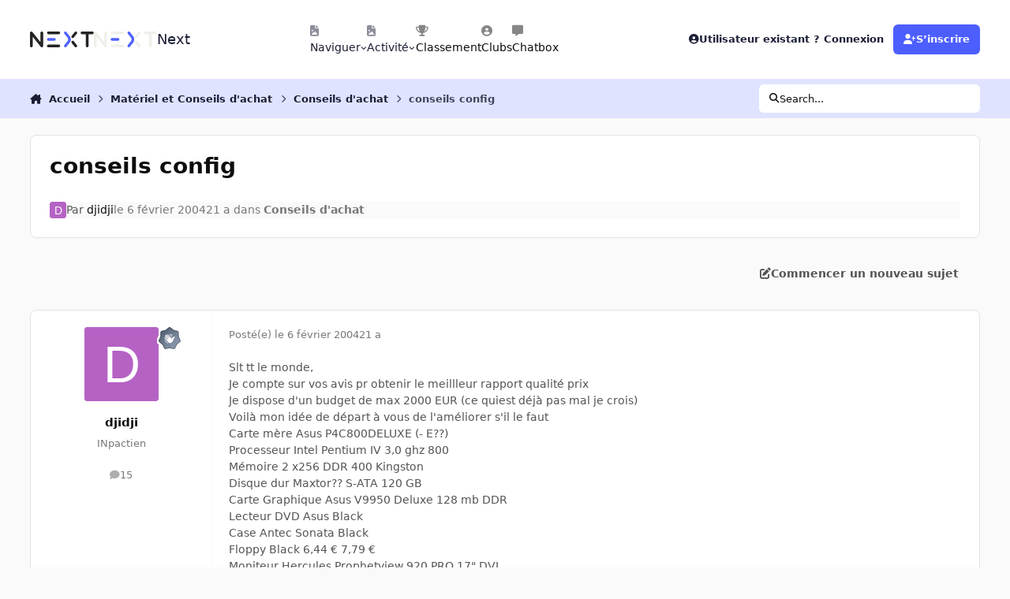

--- FILE ---
content_type: text/css
request_url: https://forum.nextinpact.com/uploads/css_built_11/bimchatbox_front_chatbox.css?v=3df3586c211765900037
body_size: 1157
content:
 #chatboxWrap{height:300px;overflow-y:scroll;overflow-x:hidden;resize:vertical;}.chatboxFree #chatcontent{width:100%;position:relative;}#cbInput_container{position:relative;padding:0;margin:0;}.cbItems{position:absolute;float:right;top:5px;}html[dir="ltr"] .cbItems{right:10px;}html[dir="rtl"] .cbItems{left:10px;}.cbItems img{margin-right:5px;}.chatboxLink{white-space:pre-wrap;word-break:break-all;word-wrap:break-word;}.cbDisconnect{width:100%;height:100%;position:absolute;top:0;left:0;z-index:1000;background:#fff;opacity:0.8;}.cbDisconnectMSG{text-align:center;}.chatInput{width:100% !important;max-width:100% !important;margin-top:2px;height:40px;padding:15px;border:none !important;}.bimcb_chatArea .i-color_negative{margin-top:5px;}#cbInput_container input:focus{border:none !important;outline:0 !important;}.bimcb_editform{width:100% !important;max-width:100% !important;}.cbEmoList{float:left;width:55px;height:55px;text-align:center;}.cbEmoList img{cursor:hand;}.ipsWidget.ipsWidget_horizontal[data-blockid^="app_bimchatbox"]{padding:0 !important;}.ipsWidget.ipsWidget_horizontal[data-blockid^="app_bimchatbox"] .ipsButton{min-width:43px;}#loadMore{bottom:0;}.cbThumb_image{max-width:200px;max-height:120px;}.ipsThumb_bg.cbThumb_image{width:200px;height:120px;}.cbImg{max-width:200px;max-height:200px;}.cbVideo{position:relative;width:200px;}.cbVideo img{width:100%;}.cbVideo a{position:absolute;display:block;top:50%;left:50%;font-size:55px;transform:translate(-50%,-50%);opacity:1;cursor:pointer;color:#fff;}#cbCopyright{font-size:10px !important;}.cbVideo a:before{content:"\f01d";font-family:FontAwesome;font-style:normal;font-weight:normal;text-decoration:inherit;}.cbVideo a:hover{opacity:1;color:#aafcff;}.cbVideoWrapper{position:relative;padding-bottom:56.25%;padding-top:25px;height:0;}.cbVideoWrapper iframe{position:absolute;top:0;left:0;width:100%;height:100%;}.cbVideoPopupOpen{margin:10px 0 0 0;cursor:pointer;font-style:normal;font-weight:normal;text-decoration:inherit;}.chatboxEmoji{font-size:20px;max-height:27px;max-width:27px;}.chat_row .i-float_end a i{font-size:15px;margin-left:5px;}[for="elInput_chatbox_conf_blocklist"]{display:block !important;}.chatboxFree h2.ipsBox__header{}.chatboxFree .ipsBox__header-buttons{margin-inline-start:auto;}.chatboxFree .ipsBox__header-buttons .ipsButton--tiny{--i-button--pa-bl:.8em;--i-button--pa-in:1em;--i-button--fo-si:.7em;}.chatboxFree #chat_button{height:30px;}.chatboxFree .cbItems a img{width:30px;height:30px;}.chatboxFree .mentionMe{background:var(--i-background_positive-soft);}.chatboxFree .chat_row{padding:10px 15px 10px 15px}.chatboxFree .chat_row .ipsUserPhoto{top:5px;}[data-controller='bim.chatboxfree.emoji'].emojiPanel .ipsTabs__tab{font-size:16px;}[data-controller='bim.chatboxfree.emoji'].emojiPanel .emojiPreview{font-size:25px;}[data-controller='bim.chatboxfree.emoji'].emojiPanel .ipsTabs__panel [data-role='icons']{height:300px;overflow-y:auto;}.chatboxFree .cbItems .ipsButton:not(button){width:30px;height:30px;padding:0 !important;border-radius:15px;min-width:0;font-size:10px;}.chatboxFree .cbItems a{margin-left:5px;}